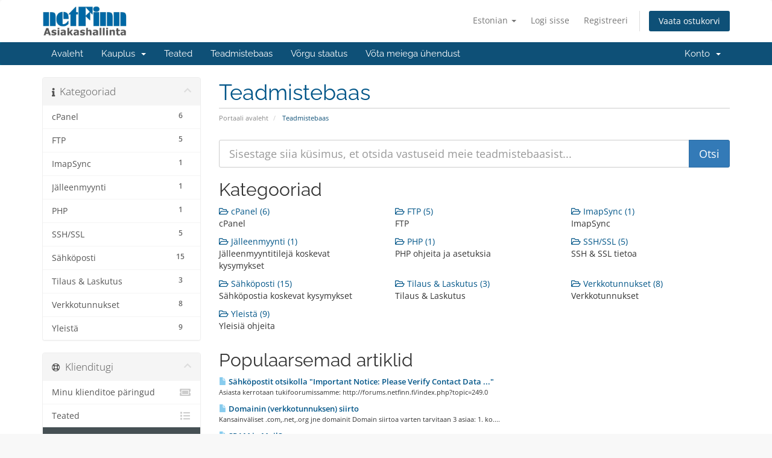

--- FILE ---
content_type: text/html; charset=utf-8
request_url: https://www.netfinn.net/asiakas/index.php?rp=%2Fknowledgebase&language=estonian
body_size: 42098
content:
<!DOCTYPE html>
<html lang="en">
<head>
    <meta charset="utf-8" />
    <meta http-equiv="X-UA-Compatible" content="IE=edge">
    <meta name="viewport" content="width=device-width, initial-scale=1">
    <title>Teadmistebaas - netFinn Finland</title>

    <!-- Styling -->
<link href="/asiakas/assets/fonts/css/open-sans-family.css" rel="stylesheet" type="text/css" />
<link href="/asiakas/assets/fonts/css/raleway-family.css" rel="stylesheet" type="text/css" />
<link href="/asiakas/templates/sixown/css/all.min.css?v=d54ceb" rel="stylesheet">
<link href="/asiakas/assets/css/fontawesome-all.min.css" rel="stylesheet">
<link href="/asiakas/templates/sixown/css/custom.css" rel="stylesheet">

<!-- HTML5 Shim and Respond.js IE8 support of HTML5 elements and media queries -->
<!-- WARNING: Respond.js doesn't work if you view the page via file:// -->
<!--[if lt IE 9]>
  <script src="https://oss.maxcdn.com/libs/html5shiv/3.7.0/html5shiv.js"></script>
  <script src="https://oss.maxcdn.com/libs/respond.js/1.4.2/respond.min.js"></script>
<![endif]-->

<script type="text/javascript">
    var csrfToken = '2d1f5da37091fc4483764f357498ee318da6c6e0',
        markdownGuide = 'Markdown\'i juhend',
        locale = 'en',
        saved = 'salvestatud',
        saving = 'automaatne salvestamine',
        whmcsBaseUrl = "/asiakas";
    </script>
<script src="/asiakas/templates/sixown/js/scripts.min.js?v=d54ceb"></script>


    

</head>
<body data-phone-cc-input="1">


<section id="header">
    <div class="container">
        <ul class="top-nav">
                            <li>
                    <a href="#" class="choose-language" data-toggle="popover" id="languageChooser">
                        Estonian
                        <b class="caret"></b>
                    </a>
                    <div id="languageChooserContent" class="hidden">
                        <ul>
                                                            <li>
                                    <a href="/asiakas/index.php?rp=%2Fknowledgebase&language=arabic">العربية</a>
                                </li>
                                                            <li>
                                    <a href="/asiakas/index.php?rp=%2Fknowledgebase&language=azerbaijani">Azerbaijani</a>
                                </li>
                                                            <li>
                                    <a href="/asiakas/index.php?rp=%2Fknowledgebase&language=catalan">Català</a>
                                </li>
                                                            <li>
                                    <a href="/asiakas/index.php?rp=%2Fknowledgebase&language=chinese">中文</a>
                                </li>
                                                            <li>
                                    <a href="/asiakas/index.php?rp=%2Fknowledgebase&language=croatian">Hrvatski</a>
                                </li>
                                                            <li>
                                    <a href="/asiakas/index.php?rp=%2Fknowledgebase&language=czech">Čeština</a>
                                </li>
                                                            <li>
                                    <a href="/asiakas/index.php?rp=%2Fknowledgebase&language=danish">Dansk</a>
                                </li>
                                                            <li>
                                    <a href="/asiakas/index.php?rp=%2Fknowledgebase&language=dutch">Nederlands</a>
                                </li>
                                                            <li>
                                    <a href="/asiakas/index.php?rp=%2Fknowledgebase&language=english">English</a>
                                </li>
                                                            <li>
                                    <a href="/asiakas/index.php?rp=%2Fknowledgebase&language=estonian">Estonian</a>
                                </li>
                                                            <li>
                                    <a href="/asiakas/index.php?rp=%2Fknowledgebase&language=farsi">Persian</a>
                                </li>
                                                            <li>
                                    <a href="/asiakas/index.php?rp=%2Fknowledgebase&language=finnish">Suomi</a>
                                </li>
                                                            <li>
                                    <a href="/asiakas/index.php?rp=%2Fknowledgebase&language=french">Français</a>
                                </li>
                                                            <li>
                                    <a href="/asiakas/index.php?rp=%2Fknowledgebase&language=german">Deutsch</a>
                                </li>
                                                            <li>
                                    <a href="/asiakas/index.php?rp=%2Fknowledgebase&language=hebrew">עברית</a>
                                </li>
                                                            <li>
                                    <a href="/asiakas/index.php?rp=%2Fknowledgebase&language=hungarian">Magyar</a>
                                </li>
                                                            <li>
                                    <a href="/asiakas/index.php?rp=%2Fknowledgebase&language=italian">Italiano</a>
                                </li>
                                                            <li>
                                    <a href="/asiakas/index.php?rp=%2Fknowledgebase&language=macedonian">Macedonian</a>
                                </li>
                                                            <li>
                                    <a href="/asiakas/index.php?rp=%2Fknowledgebase&language=norwegian">Norwegian</a>
                                </li>
                                                            <li>
                                    <a href="/asiakas/index.php?rp=%2Fknowledgebase&language=portuguese-br">Português</a>
                                </li>
                                                            <li>
                                    <a href="/asiakas/index.php?rp=%2Fknowledgebase&language=portuguese-pt">Português</a>
                                </li>
                                                            <li>
                                    <a href="/asiakas/index.php?rp=%2Fknowledgebase&language=romanian">Română</a>
                                </li>
                                                            <li>
                                    <a href="/asiakas/index.php?rp=%2Fknowledgebase&language=russian">Русский</a>
                                </li>
                                                            <li>
                                    <a href="/asiakas/index.php?rp=%2Fknowledgebase&language=spanish">Español</a>
                                </li>
                                                            <li>
                                    <a href="/asiakas/index.php?rp=%2Fknowledgebase&language=swedish">Svenska</a>
                                </li>
                                                            <li>
                                    <a href="/asiakas/index.php?rp=%2Fknowledgebase&language=turkish">Türkçe</a>
                                </li>
                                                            <li>
                                    <a href="/asiakas/index.php?rp=%2Fknowledgebase&language=ukranian">Українська</a>
                                </li>
                                                    </ul>
                    </div>
                </li>
                                        <li>
                    <a href="/asiakas/clientarea.php">Logi sisse</a>
                </li>
                                    <li>
                        <a href="/asiakas/register.php">Registreeri</a>
                    </li>
                                <li class="primary-action">
                    <a href="/asiakas/cart.php?a=view" class="btn">
                        Vaata ostukorvi
                    </a>
                </li>
                                </ul>

                    <a href="/asiakas/index.php" class="logo"><img src="/asiakas/assets/img/logo.png" alt="netFinn Finland"></a>
        
    </div>
</section>

<section id="main-menu">

    <nav id="nav" class="navbar navbar-default navbar-main" role="navigation">
        <div class="container">
            <!-- Brand and toggle get grouped for better mobile display -->
            <div class="navbar-header">
                <button type="button" class="navbar-toggle" data-toggle="collapse" data-target="#primary-nav">
                    <span class="sr-only">Lülitage navigeerimine</span>
                    <span class="icon-bar"></span>
                    <span class="icon-bar"></span>
                    <span class="icon-bar"></span>
                </button>
            </div>

            <!-- Collect the nav links, forms, and other content for toggling -->
            <div class="collapse navbar-collapse" id="primary-nav">

                <ul class="nav navbar-nav">

                        <li menuItemName="Home" class="" id="Primary_Navbar-Home">
        <a href="/asiakas/index.php">
                        Avaleht
                                </a>
            </li>
    <li menuItemName="Store" class="dropdown" id="Primary_Navbar-Store">
        <a class="dropdown-toggle" data-toggle="dropdown" href="#">
                        Kauplus
                        &nbsp;<b class="caret"></b>        </a>
                    <ul class="dropdown-menu">
                            <li menuItemName="Browse Products Services" id="Primary_Navbar-Store-Browse_Products_Services">
                    <a href="/asiakas/index.php?rp=/store">
                                                Sirvi kõiki
                                            </a>
                </li>
                            <li menuItemName="Shop Divider 1" class="nav-divider" id="Primary_Navbar-Store-Shop_Divider_1">
                    <a href="">
                                                -----
                                            </a>
                </li>
                            <li menuItemName="Webhotellit" id="Primary_Navbar-Store-Webhotellit">
                    <a href="/asiakas/index.php?rp=/store/webhotellit">
                                                Webhotellit
                                            </a>
                </li>
                            <li menuItemName="Jälleenmyynti" id="Primary_Navbar-Store-Jälleenmyynti">
                    <a href="/asiakas/index.php?rp=/store/jalleenmyynti">
                                                Jälleenmyynti
                                            </a>
                </li>
                            <li menuItemName="Register a New Domain" id="Primary_Navbar-Store-Register_a_New_Domain">
                    <a href="/asiakas/cart.php?a=add&domain=register">
                                                Registreeri uus domeen
                                            </a>
                </li>
                            <li menuItemName="Transfer a Domain to Us" id="Primary_Navbar-Store-Transfer_a_Domain_to_Us">
                    <a href="/asiakas/cart.php?a=add&domain=transfer">
                                                Kanna üle domeen meile
                                            </a>
                </li>
                        </ul>
            </li>
    <li menuItemName="Announcements" class="" id="Primary_Navbar-Announcements">
        <a href="/asiakas/index.php?rp=/announcements">
                        Teated
                                </a>
            </li>
    <li menuItemName="Knowledgebase" class="" id="Primary_Navbar-Knowledgebase">
        <a href="/asiakas/index.php?rp=/knowledgebase">
                        Teadmistebaas
                                </a>
            </li>
    <li menuItemName="Network Status" class="" id="Primary_Navbar-Network_Status">
        <a href="/asiakas/serverstatus.php">
                        Võrgu staatus
                                </a>
            </li>
    <li menuItemName="Contact Us" class="" id="Primary_Navbar-Contact_Us">
        <a href="/asiakas/contact.php">
                        Võta meiega ühendust
                                </a>
            </li>

                </ul>

                <ul class="nav navbar-nav navbar-right">

                        <li menuItemName="Account" class="dropdown" id="Secondary_Navbar-Account">
        <a class="dropdown-toggle" data-toggle="dropdown" href="#">
                        Konto
                        &nbsp;<b class="caret"></b>        </a>
                    <ul class="dropdown-menu">
                            <li menuItemName="Login" id="Secondary_Navbar-Account-Login">
                    <a href="/asiakas/clientarea.php">
                                                Logi sisse
                                            </a>
                </li>
                            <li menuItemName="Register" id="Secondary_Navbar-Account-Register">
                    <a href="/asiakas/register.php">
                                                Registreeri
                                            </a>
                </li>
                            <li menuItemName="Divider" class="nav-divider" id="Secondary_Navbar-Account-Divider">
                    <a href="">
                                                -----
                                            </a>
                </li>
                            <li menuItemName="Forgot Password?" id="Secondary_Navbar-Account-Forgot_Password?">
                    <a href="/asiakas/index.php?rp=/password/reset">
                                                Unustasid salasõna?
                                            </a>
                </li>
                        </ul>
            </li>

                </ul>

            </div><!-- /.navbar-collapse -->
        </div>
    </nav>

</section>



<section id="main-body">
    <div class="container">
        <div class="row">

                                    <div class="col-md-9 pull-md-right">
                    <div class="header-lined">
    <h1>Teadmistebaas</h1>
    <ol class="breadcrumb">
            <li>
            <a href="https://netfinn.net/asiakas">            Portaali avaleht
            </a>        </li>
            <li class="active">
                        Teadmistebaas
                    </li>
    </ol>
</div>
                </div>
                        <div class="col-md-3 pull-md-left sidebar">
                    <div menuItemName="Support Knowledgebase Categories" class="panel panel-sidebar panel-sidebar hidden-sm hidden-xs">
        <div class="panel-heading">
            <h3 class="panel-title">
                <i class="fas fa-info"></i>&nbsp;                Kategooriad
                                <i class="fas fa-chevron-up panel-minimise pull-right"></i>
            </h3>
        </div>
                            <div class="list-group">
                                                            <a menuItemName="Support Knowledgebase Category 7"
                           href="/asiakas/index.php?rp=/knowledgebase/7/cPanel"
                           class="list-group-item"
                                                                                                                                       id="Primary_Sidebar-Support_Knowledgebase_Categories-Support_Knowledgebase_Category_7"
                        >
                            <span class="badge">6</span>                                                                                    <div class="truncate">cPanel</div>
                        </a>
                                                                                <a menuItemName="Support Knowledgebase Category 4"
                           href="/asiakas/index.php?rp=/knowledgebase/4/FTP"
                           class="list-group-item"
                                                                                                                                       id="Primary_Sidebar-Support_Knowledgebase_Categories-Support_Knowledgebase_Category_4"
                        >
                            <span class="badge">5</span>                                                                                    <div class="truncate">FTP</div>
                        </a>
                                                                                <a menuItemName="Support Knowledgebase Category 11"
                           href="/asiakas/index.php?rp=/knowledgebase/11/ImapSync"
                           class="list-group-item"
                                                                                                                                       id="Primary_Sidebar-Support_Knowledgebase_Categories-Support_Knowledgebase_Category_11"
                        >
                            <span class="badge">1</span>                                                                                    <div class="truncate">ImapSync</div>
                        </a>
                                                                                <a menuItemName="Support Knowledgebase Category 8"
                           href="/asiakas/index.php?rp=/knowledgebase/8/Jalleenmyynti"
                           class="list-group-item"
                                                                                                                                       id="Primary_Sidebar-Support_Knowledgebase_Categories-Support_Knowledgebase_Category_8"
                        >
                            <span class="badge">1</span>                                                                                    <div class="truncate">Jälleenmyynti</div>
                        </a>
                                                                                <a menuItemName="Support Knowledgebase Category 3"
                           href="/asiakas/index.php?rp=/knowledgebase/3/PHP"
                           class="list-group-item"
                                                                                                                                       id="Primary_Sidebar-Support_Knowledgebase_Categories-Support_Knowledgebase_Category_3"
                        >
                            <span class="badge">1</span>                                                                                    <div class="truncate">PHP</div>
                        </a>
                                                                                <a menuItemName="Support Knowledgebase Category 12"
                           href="/asiakas/index.php?rp=/knowledgebase/12/SSHorSSL"
                           class="list-group-item"
                                                                                                                                       id="Primary_Sidebar-Support_Knowledgebase_Categories-Support_Knowledgebase_Category_12"
                        >
                            <span class="badge">5</span>                                                                                    <div class="truncate">SSH/SSL</div>
                        </a>
                                                                                <a menuItemName="Support Knowledgebase Category 1"
                           href="/asiakas/index.php?rp=/knowledgebase/1/Sahkoposti"
                           class="list-group-item"
                                                                                                                                       id="Primary_Sidebar-Support_Knowledgebase_Categories-Support_Knowledgebase_Category_1"
                        >
                            <span class="badge">15</span>                                                                                    <div class="truncate">Sähköposti</div>
                        </a>
                                                                                <a menuItemName="Support Knowledgebase Category 5"
                           href="/asiakas/index.php?rp=/knowledgebase/5/Tilaus-and-Laskutus"
                           class="list-group-item"
                                                                                                                                       id="Primary_Sidebar-Support_Knowledgebase_Categories-Support_Knowledgebase_Category_5"
                        >
                            <span class="badge">3</span>                                                                                    <div class="truncate">Tilaus & Laskutus</div>
                        </a>
                                                                                <a menuItemName="Support Knowledgebase Category 2"
                           href="/asiakas/index.php?rp=/knowledgebase/2/Verkkotunnukset"
                           class="list-group-item"
                                                                                                                                       id="Primary_Sidebar-Support_Knowledgebase_Categories-Support_Knowledgebase_Category_2"
                        >
                            <span class="badge">8</span>                                                                                    <div class="truncate">Verkkotunnukset</div>
                        </a>
                                                                                <a menuItemName="Support Knowledgebase Category 9"
                           href="/asiakas/index.php?rp=/knowledgebase/9/Yleista"
                           class="list-group-item"
                                                                                                                                       id="Primary_Sidebar-Support_Knowledgebase_Categories-Support_Knowledgebase_Category_9"
                        >
                            <span class="badge">9</span>                                                                                    <div class="truncate">Yleistä</div>
                        </a>
                                                </div>
                    </div>
                    <div class="panel hidden-lg hidden-md panel-default">
            <div class="panel-heading">
                <h3 class="panel-title">
                    <i class="fas fa-info"></i>&nbsp;                    Kategooriad
                                    </h3>
            </div>
            <div class="panel-body">
                <form role="form">
                    <select class="form-control" onchange="selectChangeNavigate(this)">
                                                    <option menuItemName="Support Knowledgebase Category 7" value="/asiakas/index.php?rp=/knowledgebase/7/cPanel" class="list-group-item" >
                                <div class="truncate">cPanel</div>
                                (6)                            </option>
                                                    <option menuItemName="Support Knowledgebase Category 4" value="/asiakas/index.php?rp=/knowledgebase/4/FTP" class="list-group-item" >
                                <div class="truncate">FTP</div>
                                (5)                            </option>
                                                    <option menuItemName="Support Knowledgebase Category 11" value="/asiakas/index.php?rp=/knowledgebase/11/ImapSync" class="list-group-item" >
                                <div class="truncate">ImapSync</div>
                                (1)                            </option>
                                                    <option menuItemName="Support Knowledgebase Category 8" value="/asiakas/index.php?rp=/knowledgebase/8/Jalleenmyynti" class="list-group-item" >
                                <div class="truncate">Jälleenmyynti</div>
                                (1)                            </option>
                                                    <option menuItemName="Support Knowledgebase Category 3" value="/asiakas/index.php?rp=/knowledgebase/3/PHP" class="list-group-item" >
                                <div class="truncate">PHP</div>
                                (1)                            </option>
                                                    <option menuItemName="Support Knowledgebase Category 12" value="/asiakas/index.php?rp=/knowledgebase/12/SSHorSSL" class="list-group-item" >
                                <div class="truncate">SSH/SSL</div>
                                (5)                            </option>
                                                    <option menuItemName="Support Knowledgebase Category 1" value="/asiakas/index.php?rp=/knowledgebase/1/Sahkoposti" class="list-group-item" >
                                <div class="truncate">Sähköposti</div>
                                (15)                            </option>
                                                    <option menuItemName="Support Knowledgebase Category 5" value="/asiakas/index.php?rp=/knowledgebase/5/Tilaus-and-Laskutus" class="list-group-item" >
                                <div class="truncate">Tilaus & Laskutus</div>
                                (3)                            </option>
                                                    <option menuItemName="Support Knowledgebase Category 2" value="/asiakas/index.php?rp=/knowledgebase/2/Verkkotunnukset" class="list-group-item" >
                                <div class="truncate">Verkkotunnukset</div>
                                (8)                            </option>
                                                    <option menuItemName="Support Knowledgebase Category 9" value="/asiakas/index.php?rp=/knowledgebase/9/Yleista" class="list-group-item" >
                                <div class="truncate">Yleistä</div>
                                (9)                            </option>
                                            </select>
                </form>
            </div>
                    </div>
                </div>
                <!-- Container for main page display content -->
        <div class="col-md-9 pull-md-right main-content">
            

<form role="form" method="post" action="/asiakas/index.php?rp=/knowledgebase/search">
<input type="hidden" name="token" value="2d1f5da37091fc4483764f357498ee318da6c6e0" />
    <div class="input-group input-group-lg kb-search">
        <input type="text" id="inputKnowledgebaseSearch" name="search" class="form-control" placeholder="Sisestage siia küsimus, et otsida vastuseid meie teadmistebaasist..." />
        <span class="input-group-btn">
            <input type="submit" id="btnKnowledgebaseSearch" class="btn btn-primary btn-input-padded-responsive" value="Otsi" />
        </span>
    </div>
</form>

<h2>Kategooriad</h2>

    <div class="row kbcategories">
                    <div class="col-sm-4">
                <a href="/asiakas/index.php?rp=/knowledgebase/7/cPanel">
                    <i class="far fa-folder-open"></i>
                    cPanel (6)
                </a>
                                <p>cPanel</p>
            </div>
                                <div class="col-sm-4">
                <a href="/asiakas/index.php?rp=/knowledgebase/4/FTP">
                    <i class="far fa-folder-open"></i>
                    FTP (5)
                </a>
                                <p>FTP</p>
            </div>
                                <div class="col-sm-4">
                <a href="/asiakas/index.php?rp=/knowledgebase/11/ImapSync">
                    <i class="far fa-folder-open"></i>
                    ImapSync (1)
                </a>
                                <p>ImapSync</p>
            </div>
                            </div><div class="row kbcategories">
                                <div class="col-sm-4">
                <a href="/asiakas/index.php?rp=/knowledgebase/8/Jalleenmyynti">
                    <i class="far fa-folder-open"></i>
                    Jälleenmyynti (1)
                </a>
                                <p>Jälleenmyyntitilejä koskevat kysymykset</p>
            </div>
                                <div class="col-sm-4">
                <a href="/asiakas/index.php?rp=/knowledgebase/3/PHP">
                    <i class="far fa-folder-open"></i>
                    PHP (1)
                </a>
                                <p>PHP ohjeita ja asetuksia</p>
            </div>
                                <div class="col-sm-4">
                <a href="/asiakas/index.php?rp=/knowledgebase/12/SSHorSSL">
                    <i class="far fa-folder-open"></i>
                    SSH/SSL (5)
                </a>
                                <p>SSH &amp; SSL tietoa</p>
            </div>
                            </div><div class="row kbcategories">
                                <div class="col-sm-4">
                <a href="/asiakas/index.php?rp=/knowledgebase/1/Sahkoposti">
                    <i class="far fa-folder-open"></i>
                    Sähköposti (15)
                </a>
                                <p>Sähköpostia koskevat kysymykset</p>
            </div>
                                <div class="col-sm-4">
                <a href="/asiakas/index.php?rp=/knowledgebase/5/Tilaus-and-Laskutus">
                    <i class="far fa-folder-open"></i>
                    Tilaus & Laskutus (3)
                </a>
                                <p>Tilaus & Laskutus</p>
            </div>
                                <div class="col-sm-4">
                <a href="/asiakas/index.php?rp=/knowledgebase/2/Verkkotunnukset">
                    <i class="far fa-folder-open"></i>
                    Verkkotunnukset (8)
                </a>
                                <p>Verkkotunnukset</p>
            </div>
                            </div><div class="row kbcategories">
                                <div class="col-sm-4">
                <a href="/asiakas/index.php?rp=/knowledgebase/9/Yleista">
                    <i class="far fa-folder-open"></i>
                    Yleistä (9)
                </a>
                                <p>Yleisiä ohjeita</p>
            </div>
                        </div>


    <h2>Populaarsemad artiklid</h2>

    <div class="kbarticles">
                    <a href="/asiakas/index.php?rp=/knowledgebase/34/Sahkopostit-otsikolla-Important-Notice-Please-Verify-Contact-Data-....html">
                <span class="glyphicon glyphicon-file"></span>&nbsp;Sähköpostit otsikolla &quot;Important Notice: Please Verify Contact Data ...&quot;
            </a>
                        <p>Asiasta kerrotaan tukifoorumissamme: http://forums.netfinn.fi/index.php?topic=249.0</p>
                    <a href="/asiakas/index.php?rp=/knowledgebase/11/Domainin-verkkotunnuksen-siirto.html">
                <span class="glyphicon glyphicon-file"></span>&nbsp;Domainin (verkkotunnuksen) siirto
            </a>
                        <p>Kansainväliset .com,.net,.org jne domainit
Domain siirtoa varten tarvitaan 3 asiaa:

1. ko....</p>
                    <a href="/asiakas/index.php?rp=/knowledgebase/13/SPAM-ja-MailScanner.html">
                <span class="glyphicon glyphicon-file"></span>&nbsp;SPAM ja MailScanner
            </a>
                        <p>netFinn palvelimilla on käytössä MailScanner niminen sovellus.
Se scannaa kaikki sähköpostit,...</p>
                    <a href="/asiakas/index.php?rp=/knowledgebase/37/Sahkopostiohjelman-asetukset.html">
                <span class="glyphicon glyphicon-file"></span>&nbsp;Sähköpostiohjelman asetukset
            </a>
                        <p>netFinn sähöpostipalvelimet toimivat aivan vakioasetuksilla, joten esimerkiksi portit tulevat...</p>
                    <a href="/asiakas/index.php?rp=/knowledgebase/28/Sahkopostipalvelimen-kayttamat-portit.html">
                <span class="glyphicon glyphicon-file"></span>&nbsp;Sähköpostipalvelimen käyttämät portit
            </a>
                        <p>Sähköpostipalvelimet netFinn palvelimilla käyttävät seuraavia portteja:
 
POP3: 110POP3S...</p>
            </div>



                </div><!-- /.main-content -->
                                    <div class="col-md-3 pull-md-left sidebar sidebar-secondary">
                            <div menuItemName="Support" class="panel panel-sidebar panel-sidebar">
        <div class="panel-heading">
            <h3 class="panel-title">
                <i class="far fa-life-ring"></i>&nbsp;                Klienditugi
                                <i class="fas fa-chevron-up panel-minimise pull-right"></i>
            </h3>
        </div>
                            <div class="list-group">
                                                            <a menuItemName="Support Tickets"
                           href="/asiakas/supporttickets.php"
                           class="list-group-item"
                                                                                                                                       id="Secondary_Sidebar-Support-Support_Tickets"
                        >
                                                                                    <i class="fas fa-ticket-alt fa-fw sidebar-menu-item-icon"></i>                            Minu klienditoe päringud
                        </a>
                                                                                <a menuItemName="Announcements"
                           href="/asiakas/index.php?rp=/announcements"
                           class="list-group-item"
                                                                                                                                       id="Secondary_Sidebar-Support-Announcements"
                        >
                                                                                    <i class="fas fa-list fa-fw sidebar-menu-item-icon"></i>                            Teated
                        </a>
                                                                                <a menuItemName="Knowledgebase"
                           href="/asiakas/index.php?rp=/knowledgebase"
                           class="list-group-item active"
                                                                                                                                       id="Secondary_Sidebar-Support-Knowledgebase"
                        >
                                                                                    <i class="fas fa-info-circle fa-fw sidebar-menu-item-icon"></i>                            Teadmistebaas
                        </a>
                                                                                <a menuItemName="Downloads"
                           href="/asiakas/index.php?rp=/download"
                           class="list-group-item"
                                                                                                                                       id="Secondary_Sidebar-Support-Downloads"
                        >
                                                                                    <i class="fas fa-download fa-fw sidebar-menu-item-icon"></i>                            Allalaetav
                        </a>
                                                                                <a menuItemName="Network Status"
                           href="/asiakas/serverstatus.php"
                           class="list-group-item"
                                                                                                                                       id="Secondary_Sidebar-Support-Network_Status"
                        >
                                                                                    <i class="fas fa-rocket fa-fw sidebar-menu-item-icon"></i>                            Võrgu staatus
                        </a>
                                                                                <a menuItemName="Open Ticket"
                           href="/asiakas/submitticket.php"
                           class="list-group-item"
                                                                                                                                       id="Secondary_Sidebar-Support-Open_Ticket"
                        >
                                                                                    <i class="fas fa-comments fa-fw sidebar-menu-item-icon"></i>                            Ava päring
                        </a>
                                                </div>
                    </div>
                        </div>
                            <div class="clearfix"></div>
        </div>
    </div>
</section>

<section id="footer">
    <div class="container">
        <a href="#" class="back-to-top"><i class="fas fa-chevron-up"></i></a>
        <p>Autoriõigus &copy; 2026 netFinn Finland. Kõik õigused kaitstud.</p>
    </div>
</section>

<div id="fullpage-overlay" class="hidden">
    <div class="outer-wrapper">
        <div class="inner-wrapper">
            <img src="/asiakas/assets/img/overlay-spinner.svg">
            <br>
            <span class="msg"></span>
        </div>
    </div>
</div>

<div class="modal system-modal fade" id="modalAjax" tabindex="-1" role="dialog" aria-hidden="true">
    <div class="modal-dialog">
        <div class="modal-content panel-primary">
            <div class="modal-header panel-heading">
                <button type="button" class="close" data-dismiss="modal">
                    <span aria-hidden="true">&times;</span>
                    <span class="sr-only">Sulge päring</span>
                </button>
                <h4 class="modal-title"></h4>
            </div>
            <div class="modal-body panel-body">
                Laeb…
            </div>
            <div class="modal-footer panel-footer">
                <div class="pull-left loader">
                    <i class="fas fa-circle-notch fa-spin"></i>
                    Laeb…
                </div>
                <button type="button" class="btn btn-default" data-dismiss="modal">
                    Sulge päring
                </button>
                <button type="button" class="btn btn-primary modal-submit">
                    Saada
                </button>
            </div>
        </div>
    </div>
</div>

<form action="#" id="frmGeneratePassword" class="form-horizontal">
    <div class="modal fade" id="modalGeneratePassword">
        <div class="modal-dialog">
            <div class="modal-content panel-primary">
                <div class="modal-header panel-heading">
                    <button type="button" class="close" data-dismiss="modal" aria-label="Close"><span aria-hidden="true">&times;</span></button>
                    <h4 class="modal-title">
                        Parooli genereerimine
                    </h4>
                </div>
                <div class="modal-body">
                    <div class="alert alert-danger hidden" id="generatePwLengthError">
                        Palun sisestage parooli pikkuse jaoks number vahemikus 8 kuni 64
                    </div>
                    <div class="form-group">
                        <label for="generatePwLength" class="col-sm-4 control-label">Parooli pikkus</label>
                        <div class="col-sm-8">
                            <input type="number" min="8" max="64" value="12" step="1" class="form-control input-inline input-inline-100" id="inputGeneratePasswordLength">
                        </div>
                    </div>
                    <div class="form-group">
                        <label for="generatePwOutput" class="col-sm-4 control-label">Genereeritud parool</label>
                        <div class="col-sm-8">
                            <input type="text" class="form-control" id="inputGeneratePasswordOutput">
                        </div>
                    </div>
                    <div class="row">
                        <div class="col-sm-8 col-sm-offset-4">
                            <button type="submit" class="btn btn-default btn-sm">
                                <i class="fas fa-plus fa-fw"></i>
                                Uue parooli loomine
                            </button>
                            <button type="button" class="btn btn-default btn-sm copy-to-clipboard" data-clipboard-target="#inputGeneratePasswordOutput">
                                <img src="/asiakas/assets/img/clippy.svg" alt="Copy to clipboard" width="15">
                                Kopeeri
                            </button>
                        </div>
                    </div>
                </div>
                <div class="modal-footer">
                    <button type="button" class="btn btn-default" data-dismiss="modal">
                        Sulge päring
                    </button>
                    <button type="button" class="btn btn-primary" id="btnGeneratePasswordInsert" data-clipboard-target="#inputGeneratePasswordOutput">
                        Kopeerige lõikelauale ja sisestage
                    </button>
                </div>
            </div>
        </div>
    </div>
</form>

[""]


</body>
</html>
